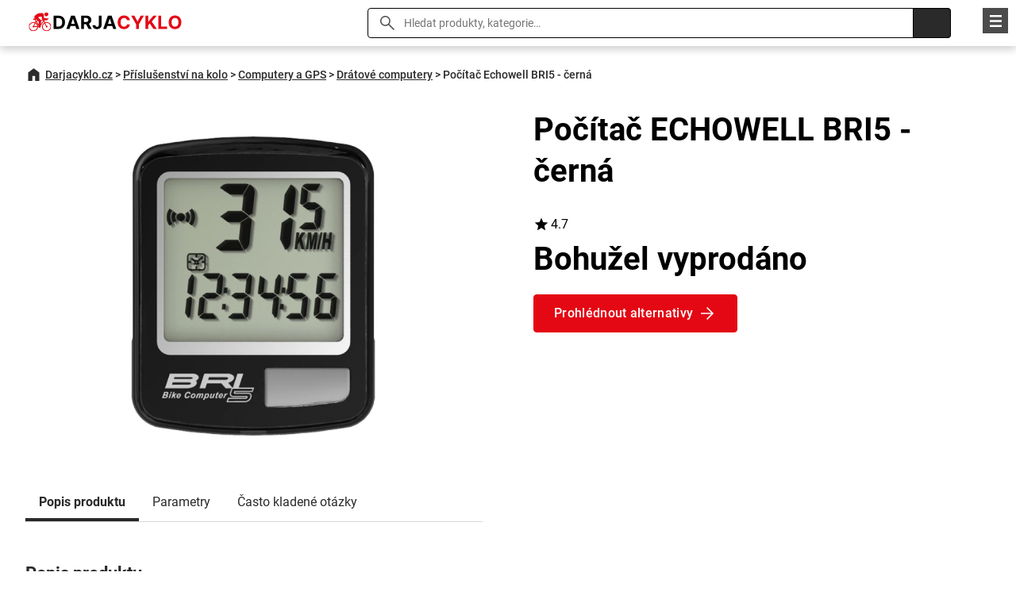

--- FILE ---
content_type: text/html; charset=utf-8
request_url: https://www.darjacyklo.cz/pro/computer-echowell-bri5-cerna-r13
body_size: 5419
content:
<!DOCTYPE html>
<html class="no-js" lang="cs">
<head>

  <meta charset="utf-8">
  <meta name="viewport" content="width=device-width, initial-scale=1.0">
  <meta http-equiv="X-UA-Compatible" content="IE=edge">

  <link rel="preload" as="font" type="font/woff2" href="/fonts/roboto-v30-latin_latin-ext-regular.woff2" crossorigin="crossorigin">
  <link rel="preload" as="font" type="font/woff2" href="/fonts/roboto-v30-latin_latin-ext-700.woff2" crossorigin="crossorigin">
  <link rel="preload" as="font" type="font/woff2" href="/fonts/roboto-v30-latin_latin-ext-500.woff2" crossorigin="crossorigin">

  <title>ᐈ Počítač Echowell BRI5 - černá | Darjacyklo.cz</title>
<meta property="og:type" content="website">
<meta property="og:locale" content="cs_CZ">
<meta property="og:title" content="Počítač ECHOWELL BRI5 - černá">
<meta property="og:description" content="Drátový computer aktuální rychlost celkové/denní kilometry hodiny automatický start/stop automatické přepínání funkcí baterie CR2032">
<meta property="og:image" content="https://cdn.darjacyklo.cz/img/8b/computer-echowell-bri5-cerna-r13.jpg">
<meta property="og:url" content="https://www.darjacyklo.cz/pro/computer-echowell-bri5-cerna-r13">
  <link rel="canonical" href="https://www.darjacyklo.cz/pro/computer-echowell-bri5-cerna-r13">
  <link rel="stylesheet" href="https://www.darjacyklo.cz/css/styles.css?v=21" type="text/css">
  <style type="text/css">
    :root {
      --color_main: #e40814;
      --color_main_hover: #960007;
      --color_secondary: #4b4b4b;
      --color_secondary_hover: #241616;
    }
  </style>
  <link rel="apple-touch-icon" sizes="180x180" href="https://www.darjacyklo.cz/favicons/darjacyklocz/apple-touch-icon.png">
  <link rel="icon" type="image/png" sizes="32x32" href="https://www.darjacyklo.cz/favicons/darjacyklocz/favicon-32x32.png">
  <link rel="icon" type="image/png" sizes="16x16" href="https://www.darjacyklo.cz/favicons/darjacyklocz/favicon-16x16.png">
  <link rel="mask-icon" href="https://www.darjacyklo.cz/favicons/darjacyklocz/safari-pinned-tab.svg" color="#000000">
  <link rel="shortcut icon" href="https://www.darjacyklo.cz/favicon.ico">


  <meta name="msapplication-TileColor" content="#ffffff">
  <meta name="theme-color" content="#ffffff">
<meta name="robots" content="index, follow">
  <!-- Google tag (gtag.js) -->
  <script async src="https://www.googletagmanager.com/gtag/js?id=G-FKXHQMMK7G"></script>
  <script> window.dataLayer = window.dataLayer || []; function gtag(){ dataLayer.push(arguments); } gtag('js', new Date()); gtag('config', "G-FKXHQMMK7G"); </script>
<script type="application/ld+json">
{
"@context": "http://schema.org",
"@type": "WebSite",
"name": "Darjacyklo.cz",
"description": "Darjacyklo.cz je srovnávač jízdních kol a cyklistického příslušenství. Vyberte si z obrovského množství produktů na jednom místě.",
"url": "https://www.darjacyklo.cz"
},
"author": {
"@type": "Organization",
"name": "Darjacyklo.cz",
"logo": "https://www.darjacyklo.cz/img/darjacyklocz-logo.svg",
"url": "https://www.darjacyklo.cz",
"sameAs":[
  "https://www.facebook.com/profile.php?id=61550574694173",
  "https://cz.pinterest.com/DarjaNabytek/"
],
"foundingDate": "2011-08-01"
},
"potentialAction": [{
"@type": "SearchAction",
"target": {
"@type": "EntryPoint",
"urlTemplate": "https://www.darjacyklo.cz/search/?q={query}"
},
"query-input": "required name=search_term_string"
}]
}
</script></head>

<body>

	<header class="header">

    <div class="container">

      <div class="header__logo">
        <a href="https://www.darjacyklo.cz"><img src="https://www.darjacyklo.cz/img/darjacyklocz-logo.svg" alt="Darjacyklo.cz" width="230" height="36"></a>
      </div>

      <div class="search__switcher">Vyhledat</div>

      <div class="search">
        <form action="/search/" type="get">
        <input type="text" name="q" id="search" value="" placeholder="Hledat produkty, kategorie…" class="search__input">
        <input type="submit" class="search__submit">
        <span class="search__close">&times;</span>
        </form>
      </div>

      <nav class="header__nav">

            <ul>
              <li>
                <a href="blog">Blog</a>
              </li>
              <li>
                <a href="https://www.darjacyklo.cz/man">Značky</a>
              </li>
            </ul>

      </nav>

    </div>

  </header>

  <div class="nav__switcher">Menu</div>

  <nav class="nav">

    <div class="container">

      <ul>
        <li class="has-submenu">
          <a href="/cat/jizdni-kola-r651">Jízdní kola</a>
            <ul class="sub-nav">
              <li><span class="sub-nav__title">Jízdní kola</span></li>
              <li><a href="/cat/gravel-a-cyklokrosova-kola-r786">Gravel a cyklokrosová kola</a></li>
              <li><a href="/cat/horska-kola-r1051">Horská kola</a></li>
              <li><a href="/cat/ramove-sady-r652">Rámové sady</a></li>
              <li><a href="/cat/celoodpruzena-kola-r736">Celoodpružená kola</a></li>
              <li><a href="/cat/detska-a-juniorska-kola-r761">Dětská a juniorská kola</a></li>
              <li><a href="/cat/hardtail-kola-r764">Hardtail kola</a></li>
          </ul>
        </li>
        <li>
          <a href="/cat/elektrokola-r766">Elektrokola</a>
        </li>
        <li class="has-submenu">
          <a href="/cat/prilby-bryle-chranice-r527">Přilby, brýle, chrániče</a>
            <ul class="sub-nav">
              <li><span class="sub-nav__title">Přilby, brýle, chrániče</span></li>
              <li><a href="/cat/chranice-r528">Chrániče</a></li>
              <li><a href="/cat/prilby-r536">Přilby</a></li>
              <li><a href="/cat/bryle-r641">Brýle</a></li>
          </ul>
        </li>
        <li class="has-submenu">
          <a href="/cat/prislusenstvi-na-kolo-r455">Příslušenství na kolo</a>
            <ul class="sub-nav">
              <li><span class="sub-nav__title">Příslušenství na kolo</span></li>
              <li><a href="/cat/blatniky-na-kolo-r522">Blatníky na kolo</a></li>
              <li><a href="/cat/vozik-na-kolo-r1048">Vozík na kolo</a></li>
              <li><a href="/cat/stojany-a-drzaky-na-kolo-r550">Stojany a držáky na kolo</a></li>
              <li><a href="/cat/brasny-a-vaky-na-kolo-r567">Brašny a vaky na kolo</a></li>
              <li><a href="/cat/zamky-na-kolo-r569">Zámky na kolo</a></li>
              <li><a href="/cat/pumpy-na-kolo-r572">Pumpy na kolo</a></li>
              <li><a href="/cat/zrcatka-a-zvonky-r586">Zrcátka a zvonky</a></li>
              <li><a href="/cat/nosice-a-kose-na-kolo-r606">Nosiče a koše na kolo</a></li>
              <li><a href="/cat/prislusenstvi-pro-mobilni-telefony-r615">Příslušenství pro mobilní telefony</a></li>
              <li><a href="/cat/batohy-tasky-a-ledvinky-na-kolo-r648">Batohy, tašky a ledvinky na kolo</a></li>
              <li><a href="/cat/computery-a-gps-r456">Computery a GPS</a></li>
              <li><a href="/cat/svetla-na-kolo-r460">Světla na kolo</a></li>
              <li><a href="/cat/kosiky-a-lahve-na-kolo-r510">Košíky a lahve na kolo</a></li>
          </ul>
        </li>
        <li class="has-submenu">
          <a href="/cat/obleceni-a-obuv-r530">Oblečení a obuv</a>
            <ul class="sub-nav">
              <li><span class="sub-nav__title">Oblečení a obuv</span></li>
              <li><a href="/cat/cyklisticke-kosile-r775">Cyklistické košile</a></li>
              <li><a href="/cat/cyklisticke-rukavice-r531">Cyklistické rukavice</a></li>
              <li><a href="/cat/cyklisticke-dresy-r534">Cyklistické dresy</a></li>
              <li><a href="/cat/funkcni-pradlo-r790">Funkční prádlo</a></li>
              <li><a href="/cat/cyklisticke-ponozky-r556">Cyklistické ponožky</a></li>
              <li><a href="/cat/cyklisticke-bundy-a-vesty-r621">Cyklistické bundy a vesty</a></li>
              <li><a href="/cat/cyklisticke-cepice-satky-a-kukly-r672">Cyklistické čepice, šátky a kukly</a></li>
              <li><a href="/cat/cylisticke-navleky-r700">Cylistické návleky</a></li>
              <li><a href="/cat/cyklisticke-kalhoty-a-kratasy-r725">Cyklistické kalhoty a kraťasy</a></li>
              <li><a href="/cat/volny-cas-after-ride-r754">Volný čas (after ride)</a></li>
          </ul>
        </li>
        <li class="has-submenu">
          <a href="/cat/komponenty-r449">Komponenty</a>
            <ul class="sub-nav">
              <li><span class="sub-nav__title">Komponenty</span></li>
              <li><a href="/cat/prehazovacky-r539">Přehazovačky</a></li>
              <li><a href="/cat/kazety-pastorky-a-retezy-r545">Kazety, pastorky a řetězy</a></li>
              <li><a href="/cat/rafky-r564">Ráfky</a></li>
              <li><a href="/cat/plaste-duse-pasky-r450">Pláště, duše, pásky</a></li>
              <li><a href="/cat/kliky-prevodniky-a-stredova-slozeni-r452">Kliky, převodníky a středová složení</a></li>
              <li><a href="/cat/pedaly-r466">Pedály</a></li>
              <li><a href="/cat/naboje-r468">Náboje</a></li>
              <li><a href="/cat/sedla-r471">Sedla</a></li>
              <li><a href="/cat/sedlovky-sedlove-objimky-adaptery-r473">Sedlovky, sedlové objímky, adaptéry</a></li>
              <li><a href="/cat/rizeni-r476">Řízení</a></li>
              <li><a href="/cat/brzdy-r493">Brzdy</a></li>
          </ul>
        </li>
        <li class="has-submenu">
          <a href="/cat/servis-naradi-na-kolo-r483">Servis, nářadí na kolo</a>
            <ul class="sub-nav">
              <li><span class="sub-nav__title">Servis, nářadí na kolo</span></li>
              <li><a href="/cat/cyklokosmetika-r562">Cyklokosmetika</a></li>
              <li><a href="/cat/maziva-a-oleje-r588">Maziva a oleje</a></li>
              <li><a href="/cat/naradi-r590">Nářadí</a></li>
              <li><a href="/cat/montazni-stojany-r611">Montážní stojany</a></li>
              <li><a href="/cat/bowdeny-a-lanka-r484">Bowdeny a lanka</a></li>
          </ul>
        </li>
      </ul>
<script type="application/ld+json">
    {
    "@context":"http://schema.org",
    "@type":"SiteNavigationElement",
    "url":[["https://www.darjacyklo.cz/cat/jizdni-kola-r651"],["https://www.darjacyklo.cz/cat/gravel-a-cyklokrosova-kola-r786"],["https://www.darjacyklo.cz/cat/horska-kola-r1051"],["https://www.darjacyklo.cz/cat/ramove-sady-r652"],["https://www.darjacyklo.cz/cat/celoodpruzena-kola-r736"],["https://www.darjacyklo.cz/cat/detska-a-juniorska-kola-r761"],["https://www.darjacyklo.cz/cat/hardtail-kola-r764"],["https://www.darjacyklo.cz/cat/elektrokola-r766"],["https://www.darjacyklo.cz/cat/prilby-bryle-chranice-r527"],["https://www.darjacyklo.cz/cat/chranice-r528"],["https://www.darjacyklo.cz/cat/prilby-r536"],["https://www.darjacyklo.cz/cat/bryle-r641"],["https://www.darjacyklo.cz/cat/prislusenstvi-na-kolo-r455"],["https://www.darjacyklo.cz/cat/blatniky-na-kolo-r522"],["https://www.darjacyklo.cz/cat/vozik-na-kolo-r1048"],["https://www.darjacyklo.cz/cat/stojany-a-drzaky-na-kolo-r550"],["https://www.darjacyklo.cz/cat/brasny-a-vaky-na-kolo-r567"],["https://www.darjacyklo.cz/cat/zamky-na-kolo-r569"],["https://www.darjacyklo.cz/cat/pumpy-na-kolo-r572"],["https://www.darjacyklo.cz/cat/zrcatka-a-zvonky-r586"],["https://www.darjacyklo.cz/cat/nosice-a-kose-na-kolo-r606"],["https://www.darjacyklo.cz/cat/prislusenstvi-pro-mobilni-telefony-r615"],["https://www.darjacyklo.cz/cat/batohy-tasky-a-ledvinky-na-kolo-r648"],["https://www.darjacyklo.cz/cat/computery-a-gps-r456"],["https://www.darjacyklo.cz/cat/svetla-na-kolo-r460"],["https://www.darjacyklo.cz/cat/kosiky-a-lahve-na-kolo-r510"],["https://www.darjacyklo.cz/cat/obleceni-a-obuv-r530"],["https://www.darjacyklo.cz/cat/cyklisticke-kosile-r775"],["https://www.darjacyklo.cz/cat/cyklisticke-rukavice-r531"],["https://www.darjacyklo.cz/cat/cyklisticke-dresy-r534"],["https://www.darjacyklo.cz/cat/funkcni-pradlo-r790"],["https://www.darjacyklo.cz/cat/cyklisticke-ponozky-r556"],["https://www.darjacyklo.cz/cat/cyklisticke-bundy-a-vesty-r621"],["https://www.darjacyklo.cz/cat/cyklisticke-cepice-satky-a-kukly-r672"],["https://www.darjacyklo.cz/cat/cylisticke-navleky-r700"],["https://www.darjacyklo.cz/cat/cyklisticke-kalhoty-a-kratasy-r725"],["https://www.darjacyklo.cz/cat/volny-cas-after-ride-r754"],["https://www.darjacyklo.cz/cat/komponenty-r449"],["https://www.darjacyklo.cz/cat/prehazovacky-r539"],["https://www.darjacyklo.cz/cat/kazety-pastorky-a-retezy-r545"],["https://www.darjacyklo.cz/cat/rafky-r564"],["https://www.darjacyklo.cz/cat/plaste-duse-pasky-r450"],["https://www.darjacyklo.cz/cat/kliky-prevodniky-a-stredova-slozeni-r452"],["https://www.darjacyklo.cz/cat/pedaly-r466"],["https://www.darjacyklo.cz/cat/naboje-r468"],["https://www.darjacyklo.cz/cat/sedla-r471"],["https://www.darjacyklo.cz/cat/sedlovky-sedlove-objimky-adaptery-r473"],["https://www.darjacyklo.cz/cat/rizeni-r476"],["https://www.darjacyklo.cz/cat/brzdy-r493"],["https://www.darjacyklo.cz/cat/servis-naradi-na-kolo-r483"],["https://www.darjacyklo.cz/cat/cyklokosmetika-r562"],["https://www.darjacyklo.cz/cat/maziva-a-oleje-r588"],["https://www.darjacyklo.cz/cat/naradi-r590"],["https://www.darjacyklo.cz/cat/montazni-stojany-r611"],["https://www.darjacyklo.cz/cat/bowdeny-a-lanka-r484"]]
    }
</script>
    </div>

  </nav>
  <nav class="container">

    <ul class="breadcrumbs">
      <li><a href="https://www.darjacyklo.cz">Darjacyklo.cz</a></li>
        <li>&gt;</li>
        <li><a href="/cat/prislusenstvi-na-kolo-r455">Příslušenství na kolo</a></li>
        <li>&gt;</li>
        <li><a href="/cat/computery-a-gps-r456">Computery a GPS</a></li>
        <li>&gt;</li>
        <li><a href="/cat/dratove-computery-r457">Drátové computery</a></li>
      <li>&gt;</li>
      <li>Počítač Echowell BRI5 - černá</li>
    </ul>

  </nav>
<script type="application/ld+json">
{
"@context": "https://schema.org",
"@type": "BreadcrumbList",
"itemListElement":
[
{
"@type": "ListItem",
"position": 1,
"item":
{
"@id": "https://www.darjacyklo.cz",
"name": "Darjacyklo.cz"
}
},
{
"@type": "ListItem",
"position": 2,
"item":
{
"@id": "https://www.darjacyklo.cz/cat/prislusenstvi-na-kolo-r455",
"name": "Příslušenství na kolo"
}
},
{
"@type": "ListItem",
"position": 3,
"item":
{
"@id": "https://www.darjacyklo.cz/cat/computery-a-gps-r456",
"name": "Computery a GPS"
}
},
{
"@type": "ListItem",
"position": 4,
"item":
{
"@id": "https://www.darjacyklo.cz/cat/dratove-computery-r457",
"name": "Drátové computery"
}
}
]
}
</script>

<script type="application/ld+json">
  {
  "@context":"https://schema.org",
   "@type":"Product",
   "@id":"https://www.darjacyklo.cz/pro/computer-echowell-bri5-cerna-r13#Product",
   "name":"Počítač ECHOWELL BRI5 - černá",
   "description":"Drátový computer\n\naktuální rychlost\ncelkové/denní kilometry\nhodiny\nautomatický start/stop\nautomatické přepínání funkcí\nbaterie CR2032",
   "sku":null,
   "gtin13":"1558",
   "aggregateRating": {
       "@type": "AggregateRating",
       "ratingValue":4.7,
       "reviewCount":22
   },
   "image":[
      "https://cdn.darjacyklo.cz/img/8b/computer-echowell-bri5-cerna-r13.jpg"
      ],
    "offers":{
        "@type":"Offer",
        "availability":"https://schema.org/OutOfStock",
        "itemCondition": "https://schema.org/NewCondition",
        "price":299,
        "priceCurrency":"CZK",
        "url":"https://www.darjacyklo.cz/pro/computer-echowell-bri5-cerna-r13",
        "seller": {
           "@type": "Organization",
           "name":"Pepe-bike"
       }
    }
}
</script>
  <main>


  <section class="product-detail">

    <article class="container">

      <div class="row product-detail__body">

          <div class="col col--2">

            <p class="product-detail__image">
              <a href="/item/exit/13" rel="nofollow noopener" target="_blank">

    <picture>
      <source srcset="https://cdn.darjacyklo.cz/img/8b/computer-echowell-bri5-cerna-r13.webp" type="image/webp">
      <img src="https://cdn.darjacyklo.cz/img/8b/computer-echowell-bri5-cerna-r13.jpg" alt="Drátový počítač s automatickým start/stop a celkovými/denními kilometry" width="680" height="797">
    </picture>
              </a>
            </p>
            <nav class="product-detail__nav">
              <a href="#desc" class="is-active">Popis produktu</a>
              <a href="#params">Parametry</a>
              <a href="#faq">Často kladené otázky</a>
            </nav>

            <h2 id="desc">Popis produktu</h2>

            <div class="product-detail__description">
              Drátový computer

aktuální rychlost
celkové/denní kilometry
hodiny
automatický start/stop
automatické přepínání funkcí
baterie CR2032
            </div>

            <div class="shop">

              <p class="shop__image"><img src="https://www.darjacyklo.cz/pic/seller/9.jpg" alt="Pepe-bike" width="56" height="56"></p>
              <h3 class="shop__title">Počítač Echowell BRI5 - černá</h3>
              <p class="shop__price">299 Kč</p>
              <p><a href="/item/exit/13" class="btn" rel="nofollow noopener" target="_blank">Do obchodu</a></p>

            </div>

<h2 id="params">Parametry</h2>


<div class="parameter">
  <table>
    <tbody>
      <tr>
        <th>EAN</th>
        <td>5047151040009</td>
      </tr>
      <tr>
        <th>Značka</th>
        <td><a href="/man/echowell-m6">Echowell</a></td>
      </tr>
      <tr>
        <th>Barva</th>
        <td>černá</td>
      </tr>
    </tbody>
  </table>
</div>


            <p>
              <a href="/item/exit/13" class="btn btn--more" rel="nofollow noopener" target="_blank">Zobrazit nejlepší cenu</a>
            </p>


          </div>

          <div class="col col--2">

            <h1 class="product-detail__title">Počítač ECHOWELL BRI5 - černá</h1>

            <p class="product-detail__rating">4.7</p>


            <p class="product-detail__price">
                <strong>
                  Bohužel vyprodáno
                </strong>
              </p>


            <p class="product-detail__link">
              <a href="/item/exit/13" class="btn btn--more" rel="nofollow noopener" target="_blank">Prohlédnout alternativy</a>
            </p>

          </div>
        </div>


      <h2>Související kategorie a produkty</h2>
        <ul class="related">
          <li><a href="/cat/bezdratove-computery-r458">Bezdrátové computery</a></li>
          <li><a href="/cat/prislusenstvi-k-computerum-a-gps-r459">Příslušenství k computerům a GPS</a></li>
        </ul>


        <div class="row row--align row--products">
<div class="col col--4">
  <div class="product">
    <a href="/item/exit/4924" rel="nofollow noopener" target="_blank">

      <p class="product__discount">-21%</p>
      <p class="product__image">
    <picture>
      <source srcset="https://cdn.darjacyklo.cz/img/a8/drzak-displaye-hope-e-bike-bosch-kiox-barevna-kombinace-cerny-r4924.webp" type="image/webp">
      <img src="https://cdn.darjacyklo.cz/img/a8/drzak-displaye-hope-e-bike-bosch-kiox-barevna-kombinace-cerny-r4924.jpg" alt="Držák displaye pro Hope E-bike Bosch Kiox v černé barevné kombinaci s tělem z hliníkové slitiny CNC obráběné, stejným vzestupem jako původní držák a 6 barevnými variantami" width="380" height="449" loading="lazy">
    </picture>
</p>
      <p class="product__rating">4.8</p>
      <h2 class="product__title" title="Držák displeje pro Hope E-bike Bosch Kiox v barevné kombinaci Černá">Držák displeje pro Hope E-bike Bosch Kiox v barevné kombinaci Černá</h2>
      <p class="product__price">
        <strong>1 569 Kč</strong>
        <del>1 990 Kč</del>
      </p>
      <p class="product__link">
        <span class="btn btn--more">Do obchodu</span>
      </p>

    </a>
    <a href="/pro/drzak-displaye-hope-e-bike-bosch-kiox-barevna-kombinace-cerny-r4924" class="product__more" title="Držák displeje pro Hope E-bike Bosch Kiox v barevné kombinaci Černá">Zobrazit detail</a>

  </div>
</div><div class="col col--4">
  <div class="product">
    <a href="/item/exit/6527" rel="nofollow noopener" target="_blank">


      <p class="product__image">
    <picture>
      <source srcset="https://cdn.darjacyklo.cz/img/04/one-pilot-16-0-ats-bezdratovy-cyklo-computer-cerna-velikost-r6527.webp" type="image/webp">
      <img src="https://cdn.darjacyklo.cz/img/04/one-pilot-16-0-ats-bezdratovy-cyklo-computer-cerna-velikost-r6527.jpg" alt="Bezdrátový cyklo počítač s velkým tří-řádkovým displejem a možností dobíjení přes USB kabel" width="380" height="380" loading="lazy">
    </picture>
</p>
      <p class="product__rating">4.8</p>
      <h2 class="product__title" title="Cyklo počítač One PILOT 16.0 ATS Bezdrátový, černá">Cyklo počítač One PILOT 16.0 ATS Bezdrátový, černá</h2>
      <p class="product__price">
        <strong>599 Kč</strong>

      </p>
      <p class="product__link">
        <span class="btn btn--more">Do obchodu</span>
      </p>

    </a>
    <a href="/pro/one-pilot-16-0-ats-bezdratovy-cyklo-computer-cerna-velikost-r6527" class="product__more" title="Cyklo počítač One PILOT 16.0 ATS Bezdrátový, černá">Zobrazit detail</a>

  </div>
</div>        </div>

    </article>

  </section>



  </main>

    <footer class="footer">

    <div class="container">

      <div class="footer__info">

        <p><a href="mailto:jsem@zdenekmatuska.cz">jsem@zdenekmatuska.cz</a></p>

      </div>

      <div class="footer__nav">

        <h2>O nás</h2>

					<ul>
						<li>
                <a href="/text/Spoluprace">Spolupráce</a>
              </li>
						<li>
                <a href="/text/nas-pribeh">Náš příběh</a>
              </li>
					</ul>

      </div>

      <div class="footer__nav">

        <h2>Kategorie</h2>

        <ul>
          <li><a href="/cat/jizdni-kola-r651">Jízdní kola</a></li>
          <li><a href="/cat/elektrokola-r766">Elektrokola</a></li>
          <li><a href="/cat/prilby-bryle-chranice-r527">Přilby, brýle, chrániče</a></li>
          <li><a href="/cat/prislusenstvi-na-kolo-r455">Příslušenství na kolo</a></li>
          <li><a href="/cat/obleceni-a-obuv-r530">Oblečení a obuv</a></li>
          <li><a href="/cat/komponenty-r449">Komponenty</a></li>
          <li><a href="/cat/servis-naradi-na-kolo-r483">Servis, nářadí na kolo</a></li>
        </ul>

      </div>

      <div class="footer__more">

					<ul>
						<li>
              <a href="/text/Kontakt">Kontakt</a>
            </li>
					</ul>

      </div>

    </div>

    <div class="footer__copyright">

      <div class="container">

          <p>
            <a href="/text/vseobecne-smluvni-podminky">Všeobecné smluvní podmínky</a>
            |
            <a href="/text/zasady-ochrany-osobnich-udaju">Zásady zpracování, ochrany osobních údajů a používání cookies</a>
            
          </p>


      </div>

    </div>

  </footer>



<script src="https://www.darjacyklo.cz/js/libs/jquery-3.7.0.min.js"></script>
<script src="https://www.darjacyklo.cz/js/scripts.js?v=21"></script>

</body>
</html>


--- FILE ---
content_type: image/svg+xml
request_url: https://www.darjacyklo.cz/img/darjacyklocz-logo.svg
body_size: 3733
content:
<svg xmlns="http://www.w3.org/2000/svg" xmlns:xlink="http://www.w3.org/1999/xlink" width="1200" zoomAndPan="magnify" viewBox="0 0 900 149.999998" height="200" preserveAspectRatio="xMidYMid meet" version="1.0"><defs><g/><clipPath id="2a97f79647"><path d="M 19.011719 20.347656 L 146.511719 20.347656 L 146.511719 130.597656 L 19.011719 130.597656 Z M 19.011719 20.347656 " clip-rule="nonzero"/></clipPath></defs><g clip-path="url(#2a97f79647)"><path fill="#e40815" d="M 118.507812 43.539062 C 124.753906 43.539062 129.808594 38.484375 129.808594 32.238281 C 129.808594 25.992188 124.753906 20.9375 118.507812 20.9375 C 112.273438 20.9375 107.207031 25.992188 107.207031 32.238281 C 107.207031 38.484375 112.273438 43.539062 118.507812 43.539062 Z M 120.265625 125.492188 C 108.261719 125.492188 98.492188 115.71875 98.492188 103.714844 C 98.492188 95.972656 102.558594 89.195312 108.65625 85.332031 C 110.503906 90.308594 113.089844 95.839844 116.707031 101.484375 C 116.34375 102.152344 116.128906 102.898438 116.128906 103.714844 C 116.128906 106.355469 118.257812 108.5 120.898438 108.5 C 123.539062 108.5 125.671875 106.355469 125.671875 103.714844 C 125.671875 101.085938 123.539062 98.945312 120.898438 98.945312 C 120.730469 98.945312 120.582031 98.976562 120.421875 98.988281 C 116.945312 93.527344 114.472656 88.140625 112.714844 83.324219 C 115.074219 82.453125 117.601562 81.941406 120.265625 81.941406 C 132.269531 81.941406 142.039062 91.710938 142.039062 103.714844 C 142.039062 115.71875 132.269531 125.492188 120.265625 125.492188 Z M 91.113281 84.152344 L 87.871094 88.699219 L 89.140625 70.425781 C 89.164062 70.109375 89.164062 69.789062 89.140625 69.472656 L 91.996094 69.089844 L 102.898438 67.59375 Z M 87.109375 65.246094 C 86.964844 65.097656 86.816406 64.960938 86.65625 64.835938 L 72.183594 50.726562 C 75.015625 47.734375 82.835938 44.957031 92.121094 46.125 L 93.175781 57.230469 C 93.582031 60.234375 95.011719 62.128906 97.574219 62.683594 L 100.710938 63.375 L 94.410156 64.25 L 90.441406 64.792969 Z M 74.632812 91.179688 L 71.445312 85.875 L 63.679688 72.964844 L 69.097656 72.214844 L 74.0625 71.535156 L 75.902344 72.976562 Z M 73.941406 101.164062 L 71.730469 101.164062 C 71.570312 99.410156 71.230469 97.707031 70.730469 96.078125 C 68.726562 89.433594 64.179688 83.890625 58.21875 80.59375 L 60.222656 75.878906 L 70.902344 93.640625 L 74.085938 98.945312 Z M 45.433594 125.492188 C 33.429688 125.492188 23.667969 115.71875 23.667969 103.714844 C 23.667969 91.710938 33.429688 81.941406 45.433594 81.941406 C 47.835938 81.941406 50.136719 82.351562 52.300781 83.074219 L 45.535156 98.957031 C 45.5 98.957031 45.464844 98.945312 45.433594 98.945312 C 42.800781 98.945312 40.660156 101.074219 40.660156 103.714844 C 40.660156 106.355469 42.800781 108.488281 45.433594 108.488281 C 47.394531 108.488281 49.070312 107.308594 49.808594 105.632812 L 67.117188 105.632812 C 66.140625 116.738281 56.800781 125.492188 45.433594 125.492188 Z M 56.371094 84.921875 C 62.140625 88.289062 66.230469 94.230469 67.046875 101.164062 L 49.457031 101.164062 C 49.457031 101.164062 49.457031 101.164062 49.457031 101.15625 Z M 62.628906 62.648438 L 66.164062 65.40625 L 69.132812 67.707031 L 64.167969 68.386719 L 61.175781 68.792969 L 59.601562 66.175781 L 58.082031 63.648438 L 57.820312 63.214844 Z M 120.265625 77.292969 C 117.089844 77.292969 114.066406 77.882812 111.242188 78.902344 C 109.859375 74.289062 109.167969 70.472656 108.828125 67.964844 C 108.78125 67.683594 108.738281 67.386719 108.703125 67.136719 L 109.949219 65.40625 L 119.390625 67.46875 C 119.789062 67.558594 120.1875 67.59375 120.582031 67.59375 C 123.15625 67.59375 125.457031 65.8125 126.035156 63.207031 C 126.171875 62.570312 126.171875 61.945312 126.101562 61.347656 C 127.507812 60.6875 128.824219 59.726562 129.96875 58.421875 C 130.207031 58.148438 130.445312 57.902344 130.648438 57.605469 C 131.382812 56.621094 131.179688 55.214844 130.183594 54.476562 C 129.230469 53.785156 127.925781 53.96875 127.179688 54.839844 C 127.144531 54.886719 127.089844 54.910156 127.054688 54.953125 C 126.171875 56.15625 125.035156 56.9375 123.789062 57.445312 C 123.199219 57.027344 122.519531 56.722656 121.773438 56.550781 L 104.339844 52.742188 L 104.339844 35.582031 C 104.339844 30.128906 100.9375 26.105469 95.011719 25.390625 C 93.957031 25.257812 92.9375 25.164062 91.929688 25.097656 C 91.464844 25.0625 91 25.050781 90.546875 25.03125 C 87.324219 24.894531 84.34375 25.039062 81.554688 25.414062 C 76.5 26.09375 72.136719 27.511719 68.441406 29.28125 C 64.496094 31.171875 61.300781 33.453125 58.808594 35.617188 C 57.289062 36.953125 56.03125 38.246094 55.011719 39.378906 C 53.0625 41.589844 52.039062 43.234375 51.882812 43.492188 C 51.757812 43.6875 50.988281 45.058594 50.714844 47.019531 C 50.554688 48.152344 50.578125 49.488281 50.988281 50.917969 C 51.222656 51.78125 51.621094 52.664062 52.199219 53.570312 C 52.925781 54.714844 53.980469 55.882812 55.417969 57.015625 L 49.570312 56.640625 L 49.421875 56.632812 C 46.339844 56.4375 43.84375 58.195312 43.84375 60.574219 C 43.84375 62.945312 46.328125 64.578125 49.386719 64.214844 L 52.957031 63.792969 L 54.726562 66.753906 L 57.378906 71.152344 L 54.125 78.78125 C 51.40625 77.828125 48.492188 77.285156 45.433594 77.285156 C 30.84375 77.292969 19.011719 89.128906 19.011719 103.714844 C 19.011719 118.316406 30.84375 130.148438 45.433594 130.148438 C 57.867188 130.148438 68.261719 121.546875 71.082031 109.984375 C 71.433594 108.578125 71.660156 107.128906 71.761719 105.632812 L 73.984375 105.632812 C 74.652344 108.285156 76.933594 110.335938 79.8125 110.539062 C 79.96875 110.550781 80.117188 110.550781 80.277344 110.550781 C 83.664062 110.550781 86.53125 107.933594 86.757812 104.5 L 87.269531 97.242188 L 90.523438 92.6875 L 104.996094 72.363281 C 105.449219 74.746094 106.128906 77.613281 107.117188 80.820312 C 99.195312 85.375 93.832031 93.910156 93.832031 103.714844 C 93.832031 118.316406 105.664062 130.148438 120.265625 130.148438 C 134.851562 130.148438 146.6875 118.316406 146.6875 103.714844 C 146.6875 89.128906 134.851562 77.292969 120.265625 77.292969 " fill-opacity="1" fill-rule="nonzero"/></g><g fill="#000000" fill-opacity="1"><g transform="translate(153.003165, 116.99519)"><g><path d="M 33.96875 0 L 6.6875 0 L 6.6875 -76.9375 L 34.1875 -76.9375 C 41.925781 -76.9375 48.59375 -75.398438 54.1875 -72.328125 C 59.789062 -69.265625 64.09375 -64.863281 67.09375 -59.125 C 70.101562 -53.394531 71.609375 -46.535156 71.609375 -38.546875 C 71.609375 -30.535156 70.097656 -23.648438 67.078125 -17.890625 C 64.054688 -12.128906 59.734375 -7.707031 54.109375 -4.625 C 48.492188 -1.539062 41.78125 0 33.96875 0 Z M 22.953125 -13.9375 L 33.28125 -13.9375 C 40.519531 -13.9375 46.007812 -15.890625 49.75 -19.796875 C 53.5 -23.703125 55.375 -29.953125 55.375 -38.546875 C 55.375 -47.085938 53.5 -53.296875 49.75 -57.171875 C 46.007812 -61.054688 40.535156 -63 33.328125 -63 L 22.953125 -63 Z M 22.953125 -13.9375 "/></g></g></g><g fill="#000000" fill-opacity="1"><g transform="translate(229.905379, 116.99519)"><g><path d="M 19.953125 0 L 2.515625 0 L 29.078125 -76.9375 L 50.046875 -76.9375 L 76.5625 0 L 59.140625 0 L 53.421875 -17.546875 L 25.65625 -17.546875 Z M 29.796875 -30.25 L 49.328125 -30.25 L 39.859375 -59.359375 L 39.265625 -59.359375 Z M 29.796875 -30.25 "/></g></g></g><g fill="#000000" fill-opacity="1"><g transform="translate(308.985476, 116.99519)"><g><path d="M 6.6875 0 L 6.6875 -76.9375 L 37.046875 -76.9375 C 45.785156 -76.9375 52.566406 -74.65625 57.390625 -70.09375 C 62.210938 -65.539062 64.625 -59.445312 64.625 -51.8125 C 64.625 -46.550781 63.453125 -42.050781 61.109375 -38.3125 C 58.765625 -34.582031 55.398438 -31.78125 51.015625 -29.90625 L 67.359375 0 L 49.40625 0 L 34.828125 -27.28125 L 22.953125 -27.28125 L 22.953125 0 Z M 22.953125 -40.34375 L 34 -40.34375 C 43.238281 -40.34375 47.859375 -44.164062 47.859375 -51.8125 C 47.859375 -59.695312 43.210938 -63.640625 33.921875 -63.640625 L 22.953125 -63.640625 Z M 22.953125 -40.34375 "/></g></g></g><g fill="#000000" fill-opacity="1"><g transform="translate(378.377713, 116.99519)"><g><path d="M 37.5 -76.9375 L 53.578125 -76.9375 L 53.578125 -23.296875 C 53.578125 -18.335938 52.46875 -14.035156 50.25 -10.390625 C 48.03125 -6.742188 44.953125 -3.925781 41.015625 -1.9375 C 37.085938 0.0507812 32.519531 1.046875 27.3125 1.046875 C 22.675781 1.046875 18.472656 0.222656 14.703125 -1.421875 C 10.929688 -3.078125 7.941406 -5.582031 5.734375 -8.9375 C 3.535156 -12.289062 2.453125 -16.523438 2.484375 -21.640625 L 18.671875 -21.640625 C 18.722656 -18.585938 19.601562 -16.210938 21.3125 -14.515625 C 23.03125 -12.828125 25.304688 -11.984375 28.140625 -11.984375 C 34.328125 -11.984375 37.445312 -15.753906 37.5 -23.296875 Z M 37.5 -76.9375 "/></g></g></g><g fill="#000000" fill-opacity="1"><g transform="translate(438.645303, 116.99519)"><g><path d="M 19.953125 0 L 2.515625 0 L 29.078125 -76.9375 L 50.046875 -76.9375 L 76.5625 0 L 59.140625 0 L 53.421875 -17.546875 L 25.65625 -17.546875 Z M 29.796875 -30.25 L 49.328125 -30.25 L 39.859375 -59.359375 L 39.265625 -59.359375 Z M 29.796875 -30.25 "/></g></g></g><g fill="#e40815" fill-opacity="1"><g transform="translate(517.755882, 116.99519)"><g><path d="M 74.578125 -50 L 58.125 -50 C 57.5 -54.238281 55.691406 -57.566406 52.703125 -59.984375 C 49.722656 -62.398438 46.003906 -63.609375 41.546875 -63.609375 C 35.585938 -63.609375 30.8125 -61.421875 27.21875 -57.046875 C 23.625 -52.679688 21.828125 -46.488281 21.828125 -38.46875 C 21.828125 -30.257812 23.632812 -24.019531 27.25 -19.75 C 30.875 -15.476562 35.601562 -13.34375 41.4375 -13.34375 C 45.769531 -13.34375 49.4375 -14.472656 52.4375 -16.734375 C 55.445312 -19.003906 57.34375 -22.191406 58.125 -26.296875 L 74.578125 -26.21875 C 74.003906 -21.507812 72.328125 -17.078125 69.546875 -12.921875 C 66.765625 -8.765625 62.988281 -5.394531 58.21875 -2.8125 C 53.445312 -0.238281 47.765625 1.046875 41.171875 1.046875 C 34.304688 1.046875 28.175781 -0.503906 22.78125 -3.609375 C 17.382812 -6.710938 13.125 -11.207031 10 -17.09375 C 6.882812 -22.976562 5.328125 -30.101562 5.328125 -38.46875 C 5.328125 -46.863281 6.90625 -54.003906 10.0625 -59.890625 C 13.21875 -65.773438 17.5 -70.265625 22.90625 -73.359375 C 28.320312 -76.453125 34.410156 -78 41.171875 -78 C 47.109375 -78 52.460938 -76.898438 57.234375 -74.703125 C 62.003906 -72.515625 65.910156 -69.332031 68.953125 -65.15625 C 72.003906 -60.988281 73.878906 -55.9375 74.578125 -50 Z M 74.578125 -50 "/></g></g></g><g fill="#e40815" fill-opacity="1"><g transform="translate(597.2866, 116.99519)"><g><path d="M 2.171875 -76.9375 L 20.40625 -76.9375 L 37.953125 -43.8125 L 38.703125 -43.8125 L 56.25 -76.9375 L 74.46875 -76.9375 L 46.40625 -27.203125 L 46.40625 0 L 30.25 0 L 30.25 -27.203125 Z M 2.171875 -76.9375 "/></g></g></g><g fill="#e40815" fill-opacity="1"><g transform="translate(673.888421, 116.99519)"><g><path d="M 6.6875 0 L 6.6875 -76.9375 L 22.953125 -76.9375 L 22.953125 -43.015625 L 23.96875 -43.015625 L 51.65625 -76.9375 L 71.15625 -76.9375 L 42.609375 -42.484375 L 71.5 0 L 52.03125 0 L 30.953125 -31.640625 L 22.953125 -21.859375 L 22.953125 0 Z M 6.6875 0 "/></g></g></g><g fill="#e40815" fill-opacity="1"><g transform="translate(746.810339, 116.99519)"><g><path d="M 6.6875 0 L 6.6875 -76.9375 L 22.953125 -76.9375 L 22.953125 -13.40625 L 55.9375 -13.40625 L 55.9375 0 Z M 6.6875 0 "/></g></g></g><g fill="#e40815" fill-opacity="1"><g transform="translate(806.815109, 116.99519)"><g><path d="M 77.390625 -38.46875 C 77.390625 -30.082031 75.804688 -22.945312 72.640625 -17.0625 C 69.472656 -11.175781 65.171875 -6.6875 59.734375 -3.59375 C 54.296875 -0.5 48.171875 1.046875 41.359375 1.046875 C 34.523438 1.046875 28.390625 -0.503906 22.953125 -3.609375 C 17.515625 -6.710938 13.21875 -11.210938 10.0625 -17.109375 C 6.90625 -23.003906 5.328125 -30.125 5.328125 -38.46875 C 5.328125 -46.863281 6.90625 -54.003906 10.0625 -59.890625 C 13.21875 -65.773438 17.515625 -70.265625 22.953125 -73.359375 C 28.390625 -76.453125 34.523438 -78 41.359375 -78 C 48.171875 -78 54.296875 -76.453125 59.734375 -73.359375 C 65.171875 -70.265625 69.472656 -65.773438 72.640625 -59.890625 C 75.804688 -54.003906 77.390625 -46.863281 77.390625 -38.46875 Z M 60.90625 -38.46875 C 60.90625 -46.632812 59.125 -52.863281 55.5625 -57.15625 C 52.007812 -61.457031 47.273438 -63.609375 41.359375 -63.609375 C 35.453125 -63.609375 30.71875 -61.457031 27.15625 -57.15625 C 23.601562 -52.863281 21.828125 -46.632812 21.828125 -38.46875 C 21.828125 -30.332031 23.601562 -24.109375 27.15625 -19.796875 C 30.71875 -15.492188 35.453125 -13.34375 41.359375 -13.34375 C 47.273438 -13.34375 52.007812 -15.492188 55.5625 -19.796875 C 59.125 -24.109375 60.90625 -30.332031 60.90625 -38.46875 Z M 60.90625 -38.46875 "/></g></g></g></svg>

--- FILE ---
content_type: application/javascript
request_url: https://www.darjacyklo.cz/js/scripts.js?v=21
body_size: 4528
content:
!function(et,at,T){"use strict";et.fn.simpleLightbox=function(Y){function W(){return i.hash.substring(1)}function r(){W();var t="pid="+(Q+1),e=i.href.split("#")[0]+"#"+t;a?history[d?"replaceState":"pushState"]("",T.title,e):d?i.replace(e):i.hash=t,d=!0}function t(t,e){var a;return function(){a||(t.apply(this,arguments),a=!0,setTimeout(function(){return a=!1},e))}}function n(t){t.trigger(et.Event("show.simplelightbox")),Y.disableScroll&&(p=_("hide")),Y.htmlClass&&""!=Y.htmlClass&&et("html").addClass(Y.htmlClass),m.appendTo("body"),K.appendTo(m),Y.overlay&&o.appendTo(et("body")),g=!0,Q=P.index(t),F=et("<img/>").hide().attr("src",t.attr(Y.sourceAttr)).attr("data-scale",1).attr("data-translate-x",0).attr("data-translate-y",0),-1==h.indexOf(t.attr(Y.sourceAttr))&&h.push(t.attr(Y.sourceAttr)),K.html("").attr("style",""),F.appendTo(K),w(),o.fadeIn("fast"),et(".sl-close").fadeIn("fast"),u.show(),L.fadeIn("fast"),et(".sl-wrapper .sl-counter .sl-current").text(Q+1),l.fadeIn("fast"),U(),Y.preloading&&C(),setTimeout(function(){t.trigger(et.Event("shown.simplelightbox"))},Y.animationSpeed)}function A(t,e,a){return t<e?e:a<t?a:t}function O(t,e,a){F.data("scale",t),F.data("translate-x",e),F.data("translate-y",a)}Y=et.extend({sourceAttr:"href",overlay:!0,spinner:!0,nav:!0,navText:["&lsaquo;","&rsaquo;"],captions:!0,captionDelay:0,captionSelector:"img",captionType:"attr",captionsData:"title",captionPosition:"bottom",captionClass:"",close:!0,closeText:"&times;",swipeClose:!0,showCounter:!0,fileExt:"png|jpg|jpeg|gif|webp",animationSlide:!0,animationSpeed:250,preloading:!0,enableKeyboard:!0,loop:!0,rel:!1,docClose:!0,swipeTolerance:50,className:"simple-lightbox",widthRatio:.8,heightRatio:.9,scaleImageToRatio:!1,disableRightClick:!1,disableScroll:!0,alertError:!0,alertErrorMessage:"Image not found, next image will be loaded",additionalHtml:!1,history:!0,throttleInterval:0,doubleTapZoom:2,maxZoom:10,htmlClass:"has-lightbox"},Y);var c,e,V="ontouchstart"in at,R=(at.navigator.pointerEnabled||at.navigator.msPointerEnabled,0),z=0,F=et(),s=function(){var t;return""===(t=(T.body||T.documentElement).style).WebkitTransition?"-webkit-":""===t.MozTransition?"-moz-":""===t.OTransition?"-o-":""===t.transition&&""},N=!1,h=[],P=Y.rel&&!1!==Y.rel?(e=Y.rel,et(this).filter(function(){return et(this).attr("rel")===e})):this,v=P.get()[0].tagName,p=(s=s(),0),Z=!1!==s,a="pushState"in history,d=!1,i=at.location,tt=W(),H="simplelb",o=et("<div>").addClass("sl-overlay"),x=et("<button>").addClass("sl-close").html(Y.closeText),u=et("<div>").addClass("sl-spinner").html("<div></div>"),L=et("<div>").addClass("sl-navigation").html('<button class="sl-prev">'+Y.navText[0]+'</button><button class="sl-next">'+Y.navText[1]+"</button>"),l=et("<div>").addClass("sl-counter").html('<span class="sl-current"></span>/<span class="sl-total"></span>'),g=!1,Q=0,f=0,b=et("<div>").addClass("sl-caption "+Y.captionClass+" pos-"+Y.captionPosition),K=et("<div>").addClass("sl-image"),m=et("<div>").addClass("sl-wrapper").addClass(Y.className),U=function(s){var i,o,l;F.length&&(i=new Image,o=at.innerWidth*Y.widthRatio,l=at.innerHeight*Y.heightRatio,i.src=F.attr("src"),F.data("scale",1),F.data("translate-x",0),F.data("translate-y",0),B(0,0,1),et(i).on("error",function(t){P.eq(Q).trigger(et.Event("error.simplelightbox")),N=!(g=!1),u.hide();var e=1==s||-1==s;f===Q&&e?J():(Y.alertError&&alert(Y.alertErrorMessage),G(e?s:1))}),i.onload=function(){void 0!==s&&P.eq(Q).trigger(et.Event("changed.simplelightbox")).trigger(et.Event((1===s?"nextDone":"prevDone")+".simplelightbox")),Y.history&&(d?c=setTimeout(r,800):r()),-1==h.indexOf(F.attr("src"))&&h.push(F.attr("src"));var t=i.width,e=i.height;(Y.scaleImageToRatio||o<t||l<e)&&(t/=a=o/l<t/e?t/o:e/l,e/=a),et(".sl-image").css({top:(at.innerHeight-e)/2+"px",left:(at.innerWidth-t-p)/2+"px",width:t+"px",height:e+"px"}),u.hide(),F.fadeIn("fast"),N=!0;var a="self"==Y.captionSelector?P.eq(Q):P.eq(Q).find(Y.captionSelector),n="data"==Y.captionType?a.data(Y.captionsData):"text"==Y.captionType?a.html():a.prop(Y.captionsData);Y.loop||(0===Q&&et(".sl-prev").hide(),Q>=P.length-1&&et(".sl-next").hide(),0<Q&&et(".sl-prev").show(),Q<P.length-1&&et(".sl-next").show()),1==P.length&&et(".sl-prev, .sl-next").hide(),1==s||-1==s?(e={opacity:1},Y.animationSlide&&(Z?($(0,100*s+"px"),setTimeout(function(){$(Y.animationSpeed/1e3,"0px")},50)):e.left=parseInt(et(".sl-image").css("left"))+100*s+"px"),et(".sl-image").animate(e,Y.animationSpeed,function(){g=!1,y(n,t)})):(g=!1,y(n,t)),Y.additionalHtml&&0===et(".sl-additional-html").length&&et("<div>").html(Y.additionalHtml).addClass("sl-additional-html").appendTo(et(".sl-image"))})},y=function(t,e){""!==t&&void 0!==t&&Y.captions&&b.html(t).css({width:e+"px"}).hide().appendTo(et(".sl-image")).delay(Y.captionDelay).fadeIn("fast")},$=function(t,e){var a={};a[s+"transform"]="translateX("+e+")",a[s+"transition"]=s+"transform "+t+"s linear",et(".sl-image").css(a)},B=function(t,e,a){var n={};n[s+"transform"]="translate("+t+","+e+") scale("+a+")",F.css(n)},w=function(){et(at).on("resize."+H,U),et(".sl-wrapper").on("click."+H+" touchstart."+H,".sl-close",function(t){t.preventDefault(),N&&J()}),Y.history&&setTimeout(function(){et(at).on("hashchange."+H,function(){N&&W()===tt&&J()})},40),L.on("click."+H,"button",t(function(t){t.preventDefault(),R=0,G(et(this).hasClass("sl-next")?1:-1)},Y.throttleInterval));var e,a,n,s,i,o,l,r,c,h,p,d,u,g,f,m,v,x,b,y,w,C,_,T,k,E=0,S=0,M=!1,I=!1,D=0,q=!1,X=A(1,1,Y.maxZoom),j=!1;K.on("touchstart."+H+" mousedown."+H,function(t){if("A"===t.target.tagName&&"touchstart"==t.type)return!0;if("mousedown"==(t=t.originalEvent).type)c=t.clientX,h=t.clientY,e=K.height(),a=K.width(),i=F.height(),o=F.width(),n=K.position().left,s=K.position().top,l=parseFloat(F.data("translate-x")),r=parseFloat(F.data("translate-y"));else if(_=t.touches.length,c=t.touches[0].clientX,h=t.touches[0].clientY,e=K.height(),a=K.width(),i=F.height(),o=F.width(),n=K.position().left,s=K.position().top,1===_){if(j)return F.addClass("sl-transition"),M=M?(O(0,0,X=1),B("0px","0px",X),!1):(O(0,0,X=Y.doubleTapZoom),B("0px","0px",X),et(".sl-caption").fadeOut(200),!0),setTimeout(function(){F.removeClass("sl-transition")},200),!1;j=!0,setTimeout(function(){j=!1},300),l=parseFloat(F.data("translate-x")),r=parseFloat(F.data("translate-y"))}else 2===_&&(p=t.touches[1].clientX,d=t.touches[1].clientY,l=parseFloat(F.data("translate-x")),r=parseFloat(F.data("translate-y")),b=(c+p)/2,y=(h+d)/2,u=Math.sqrt((c-p)*(c-p)+(h-d)*(h-d)));return q=!0,!!I||(Z&&(D=parseInt(K.css("left"))),I=!0,z=R=0,E=t.pageX||t.touches[0].pageX,S=t.pageY||t.touches[0].pageY,!1)}).on("touchmove."+H+" mousemove."+H+" MSPointerMove",function(t){if(!I)return!0;if(t.preventDefault(),"touchmove"==(t=t.originalEvent).type){if(!1===q)return!1;g=t.touches[0].clientX,f=t.touches[0].clientY,1<(_=t.touches.length)?(k=t.touches[1].clientX,T=t.touches[1].clientY,k=Math.sqrt((g-k)*(g-k)+(f-T)*(f-T)),null===u&&(u=k),1<=Math.abs(u-k)&&(x=A(k/u*X,1,Y.maxZoom),w=(o*x-a)/2,C=(i*x-e)/2,T=x-X,m=o*x<=a?0:A(l-(b-n-a/2-l)/(x-T)*T,-1*w,w),v=i*x<=e?0:A(r-(y-s-e/2-r)/(x-T)*T,-1*C,C),B(m+"px",v+"px",x),1<x&&(M=!0,et(".sl-caption").fadeOut(200)),u=k,X=x,l=m,r=v)):(w=(o*(x=X)-a)/2,C=(i*x-e)/2,m=o*x<=a?0:A(g-(c-l),-1*w,w),v=i*x<=e?0:A(f-(h-r),-1*C,C),Math.abs(m)===Math.abs(w)&&(l=m,c=g),Math.abs(v)===Math.abs(C)&&(r=v,h=f),O(X,m,v),B(m+"px",v+"px",x))}if("mousemove"==t.type&&I){if("touchmove"==t.type)return!0;if(!1===q)return!1;g=t.clientX,f=t.clientY,w=(o*(x=X)-a)/2,C=(i*x-e)/2,m=o*x<=a?0:A(g-(c-l),-1*w,w),v=i*x<=e?0:A(f-(h-r),-1*C,C),Math.abs(m)===Math.abs(w)&&(l=m,c=g),Math.abs(v)===Math.abs(C)&&(r=v,h=f),O(X,m,v),B(m+"px",v+"px",x)}M||(T=t.pageX||t.touches[0].pageX,k=t.pageY||t.touches[0].pageY,R=E-T,z=S-k,Y.animationSlide&&(Z?$(0,-R+"px"):K.css("left",D-R+"px")))}).on("touchend."+H+" mouseup."+H+" touchcancel."+H+" mouseleave."+H+" pointerup pointercancel MSPointerUp MSPointerCancel",function(t){t=t.originalEvent,V&&"touchend"==t.type&&(0===(_=t.touches.length)?(O(X,m,v),1==X&&(M=!1,et(".sl-caption").fadeIn(200)),u=null,q=!1):1===_?(c=t.touches[0].clientX,h=t.touches[0].clientY):1<_&&(u=null)),I&&(t=!(I=!1),Y.loop||(0===Q&&R<0&&(t=!1),Q>=P.length-1&&0<R&&(t=!1)),Math.abs(R)>Y.swipeTolerance&&t?G(0<R?1:-1):Y.animationSlide&&(Z?$(Y.animationSpeed/1e3,"0px"):K.animate({left:D+"px"},Y.animationSpeed/2)),Y.swipeClose)&&50<Math.abs(z)&&Math.abs(R)<Y.swipeTolerance&&J()}).on("dblclick",function(t){return c=t.clientX,h=t.clientY,e=K.height(),a=K.width(),i=F.height(),o=F.width(),n=K.position().left,s=K.position().top,F.addClass("sl-transition"),M?(O(0,0,X=1),B("0px","0px",X),M=!1,et(".sl-caption").fadeIn(200)):(O(0,0,X=Y.doubleTapZoom),B("0px","0px",X),et(".sl-caption").fadeOut(200),M=!0),setTimeout(function(){F.removeClass("sl-transition")},200),!(q=!0)})},C=function(){var t=Q+1<0?P.length-1:Q+1>=P.length-1?0:Q+1,e=Q-1<0?P.length-1:Q-1>=P.length-1?0:Q-1;et("<img />").attr("src",P.eq(t).attr(Y.sourceAttr)).on("load",function(){-1==h.indexOf(et(this).attr("src"))&&h.push(et(this).attr("src")),P.eq(Q).trigger(et.Event("nextImageLoaded.simplelightbox"))}),et("<img />").attr("src",P.eq(e).attr(Y.sourceAttr)).on("load",function(){-1==h.indexOf(et(this).attr("src"))&&h.push(et(this).attr("src")),P.eq(Q).trigger(et.Event("prevImageLoaded.simplelightbox"))})},G=function(e){P.eq(Q).trigger(et.Event("change.simplelightbox")).trigger(et.Event((1===e?"next":"prev")+".simplelightbox"));var t=Q+e;g||(t<0||t>=P.length)&&!1===Y.loop||(Q=t<0?P.length-1:t>P.length-1?0:t,et(".sl-wrapper .sl-counter .sl-current").text(Q+1),t={opacity:0},Y.animationSlide&&(Z?$(Y.animationSpeed/1e3,-100*e-R+"px"):t.left=parseInt(et(".sl-image").css("left"))+-100*e+"px"),et(".sl-image").animate(t,Y.animationSpeed,function(){setTimeout(function(){var t=P.eq(Q);F.attr("src",t.attr(Y.sourceAttr)),-1==h.indexOf(t.attr(Y.sourceAttr))&&u.show(),et(".sl-caption").remove(),U(e),Y.preloading&&C()},100)}))},J=function(){var t,e;g||(t=P.eq(Q),e=!1,t.trigger(et.Event("close.simplelightbox")),Y.history&&(a?history.pushState("",T.title,i.pathname+i.search):i.hash="",clearTimeout(c)),et(".sl-image img, .sl-overlay, .sl-close, .sl-navigation, .sl-image .sl-caption, .sl-counter").fadeOut("fast",function(){Y.disableScroll&&_("show"),Y.htmlClass&&""!=Y.htmlClass&&et("html").removeClass(Y.htmlClass),et(".sl-wrapper, .sl-overlay").remove(),L.off("click","button"),et(".sl-wrapper").off("click."+H,".sl-close"),et(at).off("resize."+H),et(at).off("hashchange."+H),e||t.trigger(et.Event("closed.simplelightbox")),e=!0}),F=et(),g=N=!1)},_=function(t){var e,a=0;return"hide"==t?((t=at.innerWidth)||(t=(e=T.documentElement.getBoundingClientRect()).right-Math.abs(e.left)),T.body.clientWidth<t&&(e=T.createElement("div"),t=parseInt(et("body").css("padding-right"),10),e.className="sl-scrollbar-measure",et("body").append(e),a=e.offsetWidth-e.clientWidth,et(T.body)[0].removeChild(e),et("body").data("padding",t),0<a)&&et("body").addClass("hidden-scroll").css({"padding-right":t+a})):et("body").removeClass("hidden-scroll").css({"padding-right":et("body").data("padding")}),a};return Y.close&&x.appendTo(m),Y.showCounter&&1<P.length&&(l.appendTo(m),l.find(".sl-total").text(P.length)),Y.nav&&L.appendTo(m),Y.spinner&&u.appendTo(m),P.on("click."+H,function(t){if(e=this,!Y.fileExt||(a=et(e).attr(Y.sourceAttr).match(/\.([0-9a-z]+)(?=[?#])|(\.)(?:[\w]+)$/gim))&&et(e).prop("tagName").toUpperCase()==v&&new RegExp(".("+Y.fileExt+")$","i").test(a)){if(t.preventDefault(),g)return!1;e=et(this);f=P.index(e),n(e)}var e,a}),et(T).on("click."+H+" touchstart."+H,function(t){N&&Y.docClose&&0===et(t.target).closest(".sl-image").length&&0===et(t.target).closest(".sl-navigation").length&&J()}),Y.disableRightClick&&et(T).on("contextmenu",".sl-image img",function(t){return!1}),Y.enableKeyboard&&et(T).on("keyup."+H,t(function(t){R=0;var e=t.keyCode;g&&27==e&&(F.attr("src",""),g=!1,J()),N&&(t.preventDefault(),27==e&&J(),37!=e&&39!=t.keyCode||G(39==t.keyCode?1:-1))},Y.throttleInterval)),this.open=function(t){t=t||et(this[0]),f=P.index(t),n(t)},this.next=function(){G(1)},this.prev=function(){G(-1)},this.close=function(){J()},this.destroy=function(){et(T).off("click."+H).off("keyup."+H),J(),et(".sl-overlay, .sl-wrapper").remove(),this.off("click")},this.refresh=function(){this.destroy(),et(this).simpleLightbox(Y)},this}}(jQuery,window,document),jQuery(document).ready(function(t){t(".js-gallery").length&&t(".js-gallery a").simpleLightbox({showCounter:!1})}),jQuery(document).ready(function(e){var t=window.innerWidth;function a(){e(".nav, .nav__switcher").removeClass("is-open")}function n(){e(".search, .search__switcher").removeClass("is-open")}e(window).on("resize",function(){t!==window.innerWidth&&(t=window.innerWidth,a(),n())}),e(".nav__switcher").on("click",function(){e(".nav__switcher").hasClass("is-open")?e(".nav, .nav__switcher").removeClass("is-open"):e(".nav, .nav__switcher").addClass("is-open"),n()}),e(".search__switcher").on("click",function(){e(".search__switcher").hasClass("is-open")?e(".search, .search__switcher").removeClass("is-open"):e(".search, .search__switcher").addClass("is-open"),a()}),e(".nav .has-submenu").length&&window.innerWidth<1380&&e(".nav .has-submenu > a").on("click",function(t){e(this).hasClass("is-active")||(t.preventDefault(),e(this).toggleClass("is-active"),e(this).parent().toggleClass("is-open"),e(this).parent().find(".sub-nav").toggleClass("is-open"))}),e(".faq").length&&e(".faq").on("click",function(t){t.preventDefault(),e(this).toggleClass("is-open")}),e(".js-description-show").length&&e(".js-description-show").on("click",function(t){t.preventDefault(),e(this).hide(),e(".section__description-full").toggleClass("is-open")}),e(".category-list").length&&e(".category-list h4").on("click",function(t){t.preventDefault(),e(this).parent().toggleClass("is-closed")}),e(".category-list__more").length&&e(".category-list__more").on("click",function(t){t.preventDefault(),e(this).hide(),e(this).parent().find(".form-checkbox").removeClass("is-hidden")}),e(".category-related__more").length&&e(".category-related__more").on("click",function(t){t.preventDefault(),e(this).hide(),e(this).parent().find("li").removeClass("is-hidden")}),e(".js-submit").length&&e(".js-submit input").on("change",function(){e(this).closest(".js-submit").submit()}),e(".search").length&&(e(".search__input").on("keyup",function(){0<e(this).val().length?e(".search__close").addClass("is-open"):e(".search__close").removeClass("is-open")}),e(".search__close").on("click",function(t){t.preventDefault(),e(".search__input").val(""),e(this).removeClass("is-open")}))});
//# sourceMappingURL=scripts.js.map


--- FILE ---
content_type: image/svg+xml
request_url: https://www.darjacyklo.cz/img/search.svg
body_size: 212
content:
<svg width="24" height="24" viewBox="0 0 24 24" fill="none" xmlns="http://www.w3.org/2000/svg">
<path d="M19.9 20.9746L13.325 14.3996C12.825 14.8329 12.242 15.1704 11.576 15.4121C10.91 15.6538 10.2014 15.7746 9.45 15.7746C7.6473 15.7746 6.12163 15.1496 4.87298 13.8996C3.62433 12.6496 3 11.1413 3 9.37461C3 7.60794 3.625 6.09961 4.875 4.84961C6.125 3.59961 7.6375 2.97461 9.4125 2.97461C11.1875 2.97461 12.6958 3.59961 13.9375 4.84961C15.1792 6.09961 15.8 7.60919 15.8 9.37836C15.8 10.0925 15.6833 10.7829 15.45 11.4496C15.2167 12.1163 14.8667 12.7413 14.4 13.3246L21 19.8746L19.9 20.9746ZM9.425 14.2746C10.7792 14.2746 11.9302 13.7954 12.8781 12.8371C13.826 11.8788 14.3 10.7246 14.3 9.37461C14.3 8.02461 13.826 6.87044 12.8781 5.91211C11.9302 4.95378 10.7792 4.47461 9.425 4.47461C8.05695 4.47461 6.8941 4.95378 5.93645 5.91211C4.97882 6.87044 4.5 8.02461 4.5 9.37461C4.5 10.7246 4.97882 11.8788 5.93645 12.8371C6.8941 13.7954 8.05695 14.2746 9.425 14.2746Z" fill="#4D4D4D"/>
</svg>
